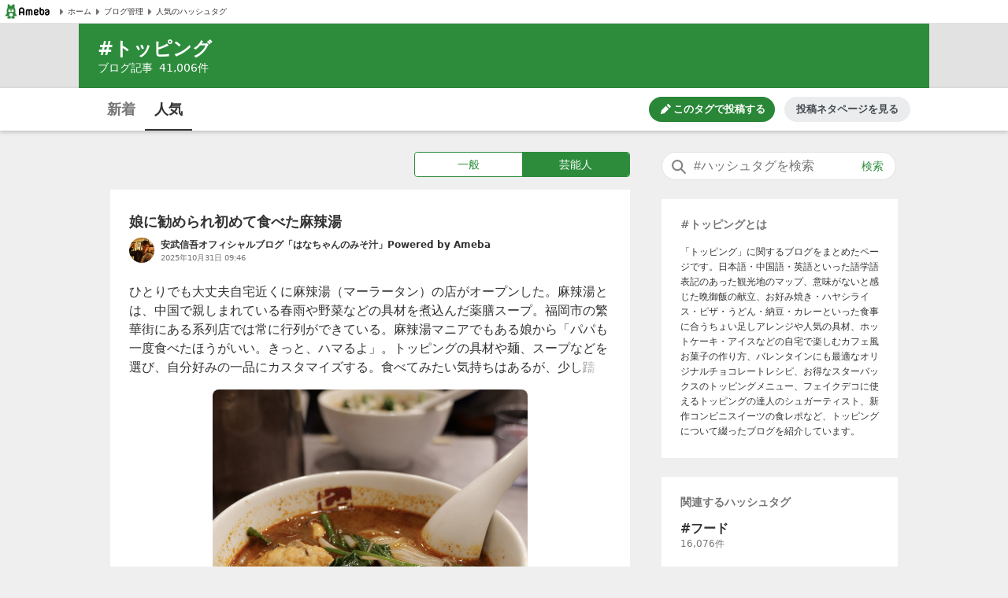

--- FILE ---
content_type: text/html; charset=utf-8
request_url: https://blogtag.ameba.jp/detail/%E3%83%88%E3%83%83%E3%83%94%E3%83%B3%E3%82%B0?blogType=official
body_size: 13333
content:
<!doctype html>
<html lang="ja">
<head>
<meta name="viewport" content="width=device-width,initial-scale=1">
<meta http-equiv="X-UA-Compatible" content="IE=edge">
<meta name="description" content="#トッピングに関する一般芸能人の人気記事です。'|'娘に勧められ初めて食べた麻辣湯'|'七味お酢らーめんをかためで啜る 〜ネギ丼セット・のり5枚・ラーショ〜'|'パリパリクレープが好きっ！">

<title>#トッピング 人気記事（芸能人）｜アメーバブログ（アメブロ）</title>
<link rel="canonical" href="https://blogtag.ameba.jp/detail/%E3%83%88%E3%83%83%E3%83%94%E3%83%B3%E3%82%B0">
<link rel="stylesheet" href="https://c.stat100.ameba.jp/ameblo/pc/css/amebabar/ameblo.common.hf.white-1.3.2.css">
<link rel="stylesheet" href="https://c.stat100.ameba.jp/ameblo/pc/css/amebabar/amebabar-1.4.0.css">
<!-- Google Tag Manager -->
<script>(function(w,d,s,l,i){w[l]=w[l]||[];w[l].push({'gtm.start':
new Date().getTime(),event:'gtm.js'});var f=d.getElementsByTagName(s)[0],
j=d.createElement(s),dl=l!='dataLayer'?'&l='+l:'';j.async=true;j.src=
'https://www.googletagmanager.com/gtm.js?id='+i+dl;f.parentNode.insertBefore(j,f);
})(window,document,'script','dataLayer','GTM-N49WWL');</script>
<!-- End Google Tag Manager -->
<style data-styled="true" data-styled-version="5.3.11">html,body,div,dl,dt,dd,ul,ol,li,h1,h2,h3,h4,h5,h6,pre,code,form,fieldset,legend,input,textarea,p,blockquote,table,th,td,figure,figcaption,article,aside,canvas,details,figcaption,figure,footer,header,menu,nav,section,summary,address,caption,em,strong{margin:0;padding:0;}/*!sc*/
html,body{height:100%;}/*!sc*/
li{list-style:none;}/*!sc*/
body{font-family:Meiryo,Yu Gothic Medium,system-ui,-apple-system,BlinkMacSystemFont,sans-serif;background-color:#efefef;}/*!sc*/
data-styled.g1[id="sc-global-ctpsog1"]{content:"sc-global-ctpsog1,"}/*!sc*/
.daYmda{margin:0 auto;overflow:hidden;padding:3px 0 50px 0;position:relative;width:1000px;display:table;}/*!sc*/
data-styled.g2[id="sc-18nq852-0"]{content:"daYmda,"}/*!sc*/
.ipmAAP{display:table-cell;vertical-align:top;width:300px;padding:0;margin:0;}/*!sc*/
data-styled.g3[id="sc-167sa6c-0"]{content:"ipmAAP,"}/*!sc*/
.bQiIoB{display:table-cell;vertical-align:top;width:660px;padding:0 40px 0 0;}/*!sc*/
data-styled.g5[id="hl8g4g-0"]{content:"bQiIoB,"}/*!sc*/
.jJnelF{position:relative;}/*!sc*/
data-styled.g7[id="sc-1dlwl5c-0"]{content:"jJnelF,"}/*!sc*/
.hUEyuv{margin-bottom:1.5rem;position:relative;width:300px;padding:0;}/*!sc*/
data-styled.g8[id="sc-9ap8z1-0"]{content:"hUEyuv,"}/*!sc*/
.fTfqIG{box-sizing:border-box;line-height:1rem;-webkit-text-decoration:none;text-decoration:none;width:100%;background:none;border:none;cursor:pointer;}/*!sc*/
.fTfqIG:focus{box-shadow: 0 0 0 2px #fff, 0 0 0 4px #49c755;outline:0;}/*!sc*/
data-styled.g9[id="sc-1msboi3-0"]{content:"fTfqIG,"}/*!sc*/
.jPABKI{width:100%;padding-top:0.5rem;padding-bottom:0.5rem;padding-left:40px;padding-right:48px;box-sizing:border-box;font-size:16px;border-radius:20px;border:1px solid #e2e2e2;}/*!sc*/
.jPABKI:focus{outline:0;box-shadow:0 0 0 2px #49c755;}/*!sc*/
.jPABKI::-webkit-input-placeholder{color:#757575;}/*!sc*/
.jPABKI::-moz-placeholder{color:#757575;}/*!sc*/
.jPABKI:-ms-input-placeholder{color:#757575;}/*!sc*/
.jPABKI::placeholder{color:#757575;}/*!sc*/
data-styled.g10[id="ulkx4g-0"]{content:"jPABKI,"}/*!sc*/
.gjshei{position:absolute;top:8px;right:8px;color:#2d8c3c;font-size:14px;width:48px;height:20px;border-radius:10px;box-sizing:border-box;}/*!sc*/
.gjshei:focus{box-shadow:0 0 0 2px #49c755;}/*!sc*/
.gjshei:hover{opacity:0.7;}/*!sc*/
data-styled.g11[id="ulkx4g-1"]{content:"gjshei,"}/*!sc*/
.fAAbLy{position:absolute;top:7px;left:10px;}/*!sc*/
data-styled.g12[id="ulkx4g-2"]{content:"fAAbLy,"}/*!sc*/
.dqtIoE{position:absolute;z-index:10;background-color:#fff;right:0;}/*!sc*/
.dqtIoE > ul{box-sizing:border-box;padding:1rem 24px;max-width:600px;min-width:300px;box-shadow:0 2px 8px 2px rgba(0,0,0,0.2);}/*!sc*/
data-styled.g16[id="ulkx4g-6"]{content:"dqtIoE,"}/*!sc*/
.GOeGk{position:relative;margin-bottom:1.5rem;padding:0 2px 0 0;width:300px;box-sizing:border-box;}/*!sc*/
data-styled.g17[id="ulkx4g-7"]{content:"GOeGk,"}/*!sc*/
.dCMvJR{display:block;}/*!sc*/
data-styled.g18[id="sc-1lj288c-0"]{content:"dCMvJR,"}/*!sc*/
.hnpGae{-webkit-text-decoration:none;text-decoration:none;}/*!sc*/
.hnpGae:focus{color:#49c755;outline:0;-webkit-text-decoration:underline;text-decoration:underline;}/*!sc*/
.fJLQxH{-webkit-text-decoration:none;text-decoration:none;}/*!sc*/
.fJLQxH:focus{color:#49c755;outline:0;-webkit-text-decoration:underline;text-decoration:underline;}/*!sc*/
.fJLQxH:hover{-webkit-text-decoration:underline;text-decoration:underline;}/*!sc*/
data-styled.g21[id="mja0lr-1"]{content:"hnpGae,fJLQxH,"}/*!sc*/
.dHtMa-D{background-color:#fff;padding-inline:8px;width:100%;height:30px;box-sizing:border-box;display:-webkit-box;display:-webkit-flex;display:-ms-flexbox;display:flex;-webkit-align-items:center;-webkit-box-align:center;-ms-flex-align:center;align-items:center;-webkit-column-gap:16px;column-gap:16px;border-bottom:1px solid #e2e2e2;}/*!sc*/
data-styled.g23[id="v91nnt-0"]{content:"dHtMa-D,"}/*!sc*/
.jjAEFg{text-align:left;}/*!sc*/
data-styled.g24[id="v91nnt-1"]{content:"jjAEFg,"}/*!sc*/
.fbNJkU{display:-webkit-box;display:-webkit-flex;display:-ms-flexbox;display:flex;-webkit-column-gap:16px;column-gap:16px;-webkit-align-items:center;-webkit-box-align:center;-ms-flex-align:center;align-items:center;width:100%;}/*!sc*/
data-styled.g25[id="v91nnt-2"]{content:"fbNJkU,"}/*!sc*/
.iFBTBN{display:block;}/*!sc*/
.iFBTBN:focus{box-shadow: 0 0 0 2px #fff, 0 0 0 4px #49c755;}/*!sc*/
data-styled.g26[id="v91nnt-3"]{content:"iFBTBN,"}/*!sc*/
.gaSsMj{font-size:10px;}/*!sc*/
data-styled.g29[id="v91nnt-6"]{content:"gaSsMj,"}/*!sc*/
.iGvyEN{display:-webkit-box;display:-webkit-flex;display:-ms-flexbox;display:flex;-webkit-align-items:center;-webkit-box-align:center;-ms-flex-align:center;align-items:center;color:#333;}/*!sc*/
data-styled.g30[id="v91nnt-7"]{content:"iGvyEN,"}/*!sc*/
.cDoftB{background-color:var(--color-surface-primary);padding:4rem 0;border-top:1px solid var(--color-border-low-emphasis);}/*!sc*/
data-styled.g56[id="sc-1aszgb2-0"]{content:"cDoftB,"}/*!sc*/
.bUTSNM{width:1000px;margin:auto;}/*!sc*/
data-styled.g57[id="sc-1aszgb2-1"]{content:"bUTSNM,"}/*!sc*/
.hwjFfV{font-weight:bold;color:var(--color-text-high-emphasis);font-size:16px;}/*!sc*/
data-styled.g58[id="sc-1aszgb2-2"]{content:"hwjFfV,"}/*!sc*/
.ccyZas{display:-webkit-box;display:-webkit-flex;display:-ms-flexbox;display:flex;-webkit-flex-wrap:wrap;-ms-flex-wrap:wrap;flex-wrap:wrap;margin-top:1.25rem;}/*!sc*/
data-styled.g59[id="sc-1aszgb2-3"]{content:"ccyZas,"}/*!sc*/
.kwfPdr{display:-webkit-box;display:-webkit-flex;display:-ms-flexbox;display:flex;-webkit-align-items:center;-webkit-box-align:center;-ms-flex-align:center;align-items:center;width:25%;min-height:44px;}/*!sc*/
data-styled.g60[id="sc-1aszgb2-4"]{content:"kwfPdr,"}/*!sc*/
.fRAmUx{margin-right:0.375rem;}/*!sc*/
data-styled.g61[id="sc-1aszgb2-5"]{content:"fRAmUx,"}/*!sc*/
.gvDazG{opacity:0;-webkit-transition:opacity cubic-bezier(0,0,0,1) 150ms,-webkit-transform cubic-bezier(0,0,0,1) 150ms;-webkit-transition:opacity cubic-bezier(0,0,0,1) 150ms,transform cubic-bezier(0,0,0,1) 150ms;transition:opacity cubic-bezier(0,0,0,1) 150ms,transform cubic-bezier(0,0,0,1) 150ms;}/*!sc*/
data-styled.g62[id="sc-1aszgb2-6"]{content:"gvDazG,"}/*!sc*/
.bxLgbt{display:-webkit-box;display:-webkit-flex;display:-ms-flexbox;display:flex;-webkit-align-items:center;-webkit-box-align:center;-ms-flex-align:center;align-items:center;width:100%;height:100%;color:var(--color-text-medium-emphasis);font-size:12px;font-weight:bold;-webkit-text-decoration:none;text-decoration:none;}/*!sc*/
.bxLgbt:hover,.bxLgbt:focus{color:var(--color-text-accent-primary);}/*!sc*/
.bxLgbt:hover .sc-1aszgb2-6{opacity:1;-webkit-transform:translateX(4px);-ms-transform:translateX(4px);transform:translateX(4px);}/*!sc*/
.bxLgbt:focus .sc-1aszgb2-6{opacity:1;-webkit-transform:translateX(4px);-ms-transform:translateX(4px);transform:translateX(4px);}/*!sc*/
.bxLgbt:focus{outline:0;box-shadow:0 0 0 2px var(--color-focus-clarity);border-radius:4px;}/*!sc*/
data-styled.g63[id="sc-1aszgb2-7"]{content:"bxLgbt,"}/*!sc*/
.gIVCpP{margin-bottom:1.5rem;position:-webkit-sticky;position:sticky;top:0;z-index:10;}/*!sc*/
data-styled.g66[id="sc-1wf6ff9-0"]{content:"gIVCpP,"}/*!sc*/
.iHwDlC{width:100%;height:54px;box-shadow:0 2px 5px 0 rgba(0,0,0,0.2);background-color:#fff;box-sizing:border-box;z-index:10;}/*!sc*/
data-styled.g67[id="sc-1wf6ff9-1"]{content:"iHwDlC,"}/*!sc*/
.iQayqH{max-width:1080px;width:100%;height:54px;margin:0 auto;overflow:hidden;padding:0 24px;box-sizing:border-box;}/*!sc*/
.iQayqH::after{clear:both;content:'';display:table;}/*!sc*/
data-styled.g68[id="sc-1wf6ff9-2"]{content:"iQayqH,"}/*!sc*/
.fCVJdU{float:left;display:table;box-sizing:border-box;height:54px;}/*!sc*/
data-styled.g69[id="sc-1wf6ff9-3"]{content:"fCVJdU,"}/*!sc*/
.cUFxmz{display:table-cell;padding-top:3px;}/*!sc*/
.sOGHT{display:table-cell;padding-top:3px;border-bottom:2px solid #333;}/*!sc*/
data-styled.g70[id="sc-1wf6ff9-4"]{content:"cUFxmz,sOGHT,"}/*!sc*/
.eyslRv{display:block;box-sizing:border-box;padding:10px 0;margin:0 4px;width:52px;border-radius:6px;text-align:center;font-size:18px;font-weight:bold;color:#757575;line-height:1.5;}/*!sc*/
.eyslRv:hover{cursor:pointer;opacity:0.5;-webkit-text-decoration:underline;text-decoration:underline;}/*!sc*/
.eyslRv:focus{box-shadow:0 0 0 2px #49c755;-webkit-text-decoration:none;text-decoration:none;}/*!sc*/
.dxOcqn{display:block;box-sizing:border-box;padding:10px 0;margin:0 4px;width:52px;border-radius:6px;text-align:center;font-size:18px;font-weight:bold;color:#757575;line-height:1.5;color:#333;}/*!sc*/
.dxOcqn:hover{cursor:pointer;opacity:0.5;-webkit-text-decoration:underline;text-decoration:underline;}/*!sc*/
.dxOcqn:focus{box-shadow:0 0 0 2px #49c755;-webkit-text-decoration:none;text-decoration:none;}/*!sc*/
data-styled.g71[id="sc-1wf6ff9-5"]{content:"eyslRv,dxOcqn,"}/*!sc*/
.lbfPwc{display:-webkit-box;display:-webkit-flex;display:-ms-flexbox;display:flex;-webkit-box-pack:end;-webkit-justify-content:flex-end;-ms-flex-pack:end;justify-content:flex-end;margin:11px 0;display:none;}/*!sc*/
data-styled.g72[id="sc-1wf6ff9-6"]{content:"lbfPwc,"}/*!sc*/
.heeCnw{display:-webkit-box;display:-webkit-flex;display:-ms-flexbox;display:flex;-webkit-align-items:center;-webkit-box-align:center;-ms-flex-align:center;align-items:center;-webkit-box-pack:center;-webkit-justify-content:center;-ms-flex-pack:center;justify-content:center;width:160px;height:32px;color:var(--color-text-high-emphasis-inverse);-webkit-text-decoration:none;text-decoration:none;border-radius:16px;background:var(--color-surface-accent-primary);}/*!sc*/
.heeCnw:hover{-webkit-text-decoration:none;text-decoration:none;background:var(--primary-green-100);}/*!sc*/
.heeCnw:focus{color:var(--color-text-high-emphasis-inverse);-webkit-text-decoration:none;text-decoration:none;outline:2px solid var(--color-focus-clarity);}/*!sc*/
data-styled.g73[id="sc-1wf6ff9-7"]{content:"heeCnw,"}/*!sc*/
.ehiLEC{margin-left:0.125rem;font-size:13px;font-weight:bold;line-height:1.3;}/*!sc*/
data-styled.g74[id="sc-1wf6ff9-8"]{content:"ehiLEC,"}/*!sc*/
.kraNpV{display:-webkit-box;display:-webkit-flex;display:-ms-flexbox;display:flex;-webkit-align-items:center;-webkit-box-align:center;-ms-flex-align:center;align-items:center;-webkit-box-pack:center;-webkit-justify-content:center;-ms-flex-pack:center;justify-content:center;width:160px;height:32px;margin-left:12px;color:var(--color-text-medium-emphasis);font-size:13px;font-weight:bold;line-height:1.3;border-radius:24px;background:var(--color-surface-tertiary);}/*!sc*/
.kraNpV:hover{background:var(--color-surface-quaternary);}/*!sc*/
.kraNpV:focus{color:var(--color-text-medium-emphasis);-webkit-text-decoration:none;text-decoration:none;outline:2px solid var(--color-focus-clarity);}/*!sc*/
data-styled.g75[id="sc-1wf6ff9-9"]{content:"kraNpV,"}/*!sc*/
.IBSyP{display:-webkit-box;display:-webkit-flex;display:-ms-flexbox;display:flex;width:100%;min-height:54px;box-sizing:border-box;border-top:1px solid #e2e2e2;}/*!sc*/
data-styled.g89[id="sc-10oh3db-0"]{content:"IBSyP,"}/*!sc*/
.hJsNCr{-webkit-flex:1;-ms-flex:1;flex:1;box-sizing:border-box;padding:0 0.5rem;text-align:center;display:-webkit-box;display:-webkit-flex;display:-ms-flexbox;display:flex;-webkit-box-pack:center;-webkit-justify-content:center;-ms-flex-pack:center;justify-content:center;-webkit-align-items:center;-webkit-box-align:center;-ms-flex-align:center;align-items:center;}/*!sc*/
.hJsNCr:only-child{-webkit-flex-basis:100%;-ms-flex-preferred-size:100%;flex-basis:100%;}/*!sc*/
data-styled.g90[id="sc-10oh3db-1"]{content:"hJsNCr,"}/*!sc*/
.gDpZUD{display:block;box-sizing:border-box;padding:7px 0;}/*!sc*/
.gDpZUD:hover{cursor:pointer;opacity:0.5;-webkit-text-decoration:none;text-decoration:none;}/*!sc*/
.gDpZUD:focus{box-shadow:0 0 0 2px #49c755;-webkit-text-decoration:none;text-decoration:none;}/*!sc*/
data-styled.g91[id="sc-10oh3db-2"]{content:"gDpZUD,"}/*!sc*/
.eHOKiT{vertical-align:middle;}/*!sc*/
data-styled.g92[id="sc-10oh3db-3"]{content:"eHOKiT,"}/*!sc*/
.ghYnmo{color:#757575;font-size:12px;font-weight:bold;height:54px;vertical-align:middle;padding-left:4px;}/*!sc*/
@media (max-width:20em){.ghYnmo{font-size:10px;}}/*!sc*/
data-styled.g93[id="sc-10oh3db-4"]{content:"ghYnmo,"}/*!sc*/
.bmJrrO{padding-top:1rem;}/*!sc*/
data-styled.g94[id="sc-1hd9e4g-0"]{content:"bmJrrO,"}/*!sc*/
.jZCGbj{display:inline-block;padding-right:8px;font-size:12px;color:#757575;}/*!sc*/
.jZCGbj:last-child{padding-right:0;}/*!sc*/
data-styled.g95[id="sc-1hd9e4g-1"]{content:"jZCGbj,"}/*!sc*/
.jRbmeb{margin-right:8px;}/*!sc*/
data-styled.g96[id="sc-1hd9e4g-2"]{content:"jRbmeb,"}/*!sc*/
.cmieZm{font-weight:bold;}/*!sc*/
data-styled.g97[id="sc-1hd9e4g-3"]{content:"cmieZm,"}/*!sc*/
.eeOjKr{display:table;font-size:12px;height:32px;width:100%;margin-bottom:1.5rem;}/*!sc*/
data-styled.g98[id="sc-19lvmbr-0"]{content:"eeOjKr,"}/*!sc*/
.WMXjt{display:table-cell;width:32px;height:32px;padding-right:8px;}/*!sc*/
data-styled.g99[id="sc-19lvmbr-1"]{content:"WMXjt,"}/*!sc*/
.bQlTSE{display:table-cell;vertical-align:middle;}/*!sc*/
data-styled.g100[id="sc-19lvmbr-2"]{content:"bQlTSE,"}/*!sc*/
.gPFobt{display:block;line-height:1.5;color:#333;font-size:12px;font-weight:bold;max-height:1.5em;display:block;overflow:hidden;position:relative;-webkit-text-size-adjust:100%;}/*!sc*/
.gPFobt::before{background:linear-gradient( to right,rgba(255,255,255,0) 0%,rgba(255,255,255,0.7) 50%,#fff 75%,#fff 100% );bottom:0;content:'';height:1.5em;position:absolute;right:0;width:3em;z-index:5;}/*!sc*/
data-styled.g101[id="sc-19lvmbr-3"]{content:"gPFobt,"}/*!sc*/
.WBfvc{display:block;width:32px;height:32px;border-radius:16px;}/*!sc*/
.WBfvc:focus{box-shadow: 0 0 0 2px #fff, 0 0 0 4px #49c755;}/*!sc*/
.WBfvc:hover{opacity:0.7;}/*!sc*/
data-styled.g102[id="sc-19lvmbr-4"]{content:"WBfvc,"}/*!sc*/
.eDyINx{color:#757575;display:inline-block;font-size:10px;padding-right:16px;}/*!sc*/
data-styled.g103[id="sc-19lvmbr-5"]{content:"eDyINx,"}/*!sc*/
.bSTPzw{height:32px;}/*!sc*/
data-styled.g104[id="sc-19lvmbr-6"]{content:"bSTPzw,"}/*!sc*/
.uOcbW{margin:0 0 0.5rem;vertical-align:top;}/*!sc*/
data-styled.g105[id="k9crkd-0"]{content:"uOcbW,"}/*!sc*/
.fFkGHk{font-size:18px;font-weight:bold;color:#333;}/*!sc*/
data-styled.g106[id="k9crkd-1"]{content:"fFkGHk,"}/*!sc*/
.bjhsVI{vertical-align:middle;}/*!sc*/
data-styled.g107[id="k9crkd-2"]{content:"bjhsVI,"}/*!sc*/
.ekKiej{display:block;color:#333;font-size:16px;line-height:1.6;margin-bottom:1rem;-webkit-text-decoration:none;text-decoration:none;vertical-align:top;line-height:1.5;-webkit-text-size-adjust:100%;max-height:7.5em;display:block;overflow:hidden;position:relative;}/*!sc*/
.ekKiej::before{background:linear-gradient( to right,rgba(255,255,255,0) 0%,rgba(255,255,255,0.7) 50%,#fff 75%,#fff 100% );bottom:0;content:'';height:1.5em;position:absolute;right:0;width:3em;z-index:5;}/*!sc*/
data-styled.g109[id="g3lzn8-0"]{content:"ekKiej,"}/*!sc*/
.kUOBkT{word-break:break-all;}/*!sc*/
data-styled.g110[id="g3lzn8-1"]{content:"kUOBkT,"}/*!sc*/
.cByaip{margin-bottom:0.5rem;background-color:#fff;}/*!sc*/
.cByaip:last-child{margin-bottom:0;}/*!sc*/
data-styled.g115[id="sc-1qjnvyk-0"]{content:"cByaip,"}/*!sc*/
.geIHCm{padding:1.5rem 24px;}/*!sc*/
data-styled.g116[id="sc-1qjnvyk-1"]{content:"geIHCm,"}/*!sc*/
.jsGCHW{height:400px;margin:1rem auto 0;}/*!sc*/
@media (max-width:23.4375em){.jsGCHW{width:290px;height:290px;}}/*!sc*/
@media (max-width:20em){.jsGCHW{width:245px;height:245px;}}/*!sc*/
data-styled.g117[id="sc-1qjnvyk-2"]{content:"jsGCHW,"}/*!sc*/
.nDpKu{width:660px;}/*!sc*/
data-styled.g118[id="sc-1m49sz0-0"]{content:"nDpKu,"}/*!sc*/
.iGxTki{max-width:1080px;min-height:74px;margin:0 auto;background-color:#2d8c3c;box-sizing:border-box;padding:1rem 24px;}/*!sc*/
data-styled.g119[id="sc-19skg99-0"]{content:"iGxTki,"}/*!sc*/
.cvTiOk{color:#fff;font-size:24px;}/*!sc*/
.cvTiOk::before{content:'#';}/*!sc*/
data-styled.g120[id="sc-19skg99-1"]{content:"cvTiOk,"}/*!sc*/
.dzNHpC{color:#fff;font-size:14px;}/*!sc*/
data-styled.g121[id="sc-19skg99-2"]{content:"dzNHpC,"}/*!sc*/
.nlpf{padding-left:8px;}/*!sc*/
data-styled.g122[id="sc-19skg99-3"]{content:"nlpf,"}/*!sc*/
.dbgaCq{width:100%;min-width:980px;background-color:#e2e2e2;}/*!sc*/
data-styled.g123[id="r4r37o-0"]{content:"dbgaCq,"}/*!sc*/
.fUdAHe{border:1px solid #2d8c3c;border-radius:4px;display:table;width:100%;}/*!sc*/
data-styled.g124[id="sc-17gk6ik-0"]{content:"fUdAHe,"}/*!sc*/
.bAIrCb{display:table-cell;text-align:center;vertical-align:middle;box-sizing:border-box;width:50%;}/*!sc*/
.bAIrCb:first-child > a{border-radius:4px 0 0 4px;}/*!sc*/
.bAIrCb:last-child > a{border-radius:0 4px 4px 0;}/*!sc*/
data-styled.g125[id="sc-17gk6ik-1"]{content:"bAIrCb,"}/*!sc*/
.QQiEt{display:block;background-color:#fff;color:#2d8c3c;font-size:14px;box-sizing:border-box;height:30px;width:100%;padding:5px 0;vertical-align:middle;line-height:1.5;}/*!sc*/
.QQiEt:focus{-webkit-text-decoration:none;text-decoration:none;color:#2d8c3c;box-shadow: 0 0 0 2px #fff, 0 0 0 4px #49c755;}/*!sc*/
.QQiEt:hover{-webkit-text-decoration:none;text-decoration:none;opacity:0.5;}/*!sc*/
.inXPbb{display:block;background-color:#fff;color:#2d8c3c;font-size:14px;box-sizing:border-box;height:30px;width:100%;padding:5px 0;vertical-align:middle;line-height:1.5;background-color:#2d8c3c;color:#fff;}/*!sc*/
.inXPbb:focus{-webkit-text-decoration:none;text-decoration:none;color:#2d8c3c;box-shadow: 0 0 0 2px #fff, 0 0 0 4px #49c755;}/*!sc*/
.inXPbb:hover{-webkit-text-decoration:none;text-decoration:none;opacity:0.5;}/*!sc*/
.inXPbb:focus{-webkit-text-decoration:none;text-decoration:none;color:#fff;box-shadow: 0 0 0 2px #fff, 0 0 0 4px #49c755;}/*!sc*/
data-styled.g126[id="sc-17gk6ik-2"]{content:"QQiEt,inXPbb,"}/*!sc*/
.iKPjjJ{width:272px;display:table;margin:0 0 1rem 386px;}/*!sc*/
data-styled.g127[id="sc-1sxl2qm-0"]{content:"iKPjjJ,"}/*!sc*/
.eyRPjA{margin-bottom:1.5rem;padding:1.5rem 24px;background-color:#fff;}/*!sc*/
data-styled.g128[id="sc-1s6ue44-0"]{content:"eyRPjA,"}/*!sc*/
.hbyKN{color:#757575;font-size:14px;}/*!sc*/
.hbyKN::before{content:'#';}/*!sc*/
data-styled.g135[id="sc-4khspx-0"]{content:"hbyKN,"}/*!sc*/
.BabdQ{color:#333;line-height:1.6;overflow-wrap:break-word;word-break:break-word;font-size:12px;margin-top:1rem;}/*!sc*/
data-styled.g136[id="sc-4khspx-1"]{content:"BabdQ,"}/*!sc*/
</style>
</head>
<body>
<!-- Google Tag Manager (noscript) -->
<noscript><iframe src="https://www.googletagmanager.com/ns.html?id=GTM-N49WWL"
height="0" width="0" style="display:none;visibility:hidden"></iframe></noscript>
<!-- End Google Tag Manager (noscript) -->
<div id="root">
<div id="app"><ul class="v91nnt-0 dHtMa-D"><li class="v91nnt-1 jjAEFg"><a aria-label="Amebaトップページ" class="mja0lr-1 hnpGae v91nnt-3 iFBTBN" href="https://www.ameba.jp/" rel="noopener" target="_blank"><img alt="Ameba（アメーバ）" height="19" src="https://stat100.ameba.jp/ameblo/blogtag-web/ameba-logo.svg" width="70" class="sc-1lj288c-0 dCMvJR"/></a></li><li class="v91nnt-1 jjAEFg"><ul role="navigation" class="v91nnt-2 fbNJkU"><li class="v91nnt-4 ljklya"><a class="mja0lr-1 hnpGae v91nnt-7 iGvyEN" href="https://www.ameba.jp" rel="noopener" target="_blank"><img alt="" aria-hidden="true" height="16" src="data:image/svg+xml,%3Csvg xmlns=&#x27;http://www.w3.org/2000/svg&#x27; xmlns:xlink=&#x27;http://www.w3.org/1999/xlink&#x27;%3E%3Csymbol id=&#x27;svg-body&#x27; viewBox=&#x27;0 0 512 512&#x27;%3E%3Ctitle%3EArrow paging right%3C/title%3E%3Cg fill=&#x27;none&#x27; fill-rule=&#x27;evenodd&#x27;%3E%3Cpath d=&#x27;M324.438 266.231l-96.87 105.882a12.791 12.791 0 0 1-10.369 4.134l-9.241-.653c-6.938-.499-12.314-6.272-12.314-13.235V149.636c0-6.95 5.376-12.736 12.314-13.223l9.241-.665a12.791 12.791 0 0 1 10.368 4.134l96.87 105.882c5.3 5.798 5.3 14.681 0 20.467&#x27; fill=&#x27;%23757575&#x27;/%3E%3C/g%3E%3C/symbol%3E%3Cuse xlink:href=&#x27;%23svg-body&#x27;/%3E%3C/svg%3E" width="16" class="v91nnt-5 gSmDXT"/><span class="v91nnt-6 gaSsMj">ホーム</span></a></li><li class="v91nnt-4 ljklya"><a class="mja0lr-1 hnpGae v91nnt-7 iGvyEN" href="https://blog.ameba.jp/ucs/top.do" rel="noopener" target="_blank"><img alt="" aria-hidden="true" height="16" src="data:image/svg+xml,%3Csvg xmlns=&#x27;http://www.w3.org/2000/svg&#x27; xmlns:xlink=&#x27;http://www.w3.org/1999/xlink&#x27;%3E%3Csymbol id=&#x27;svg-body&#x27; viewBox=&#x27;0 0 512 512&#x27;%3E%3Ctitle%3EArrow paging right%3C/title%3E%3Cg fill=&#x27;none&#x27; fill-rule=&#x27;evenodd&#x27;%3E%3Cpath d=&#x27;M324.438 266.231l-96.87 105.882a12.791 12.791 0 0 1-10.369 4.134l-9.241-.653c-6.938-.499-12.314-6.272-12.314-13.235V149.636c0-6.95 5.376-12.736 12.314-13.223l9.241-.665a12.791 12.791 0 0 1 10.368 4.134l96.87 105.882c5.3 5.798 5.3 14.681 0 20.467&#x27; fill=&#x27;%23757575&#x27;/%3E%3C/g%3E%3C/symbol%3E%3Cuse xlink:href=&#x27;%23svg-body&#x27;/%3E%3C/svg%3E" width="16" class="v91nnt-5 gSmDXT"/><span class="v91nnt-6 gaSsMj">ブログ管理</span></a></li><li class="v91nnt-4 ljklya"><a class="mja0lr-1 hnpGae v91nnt-7 iGvyEN" href="/" rel=""><img alt="" aria-hidden="true" height="16" src="data:image/svg+xml,%3Csvg xmlns=&#x27;http://www.w3.org/2000/svg&#x27; xmlns:xlink=&#x27;http://www.w3.org/1999/xlink&#x27;%3E%3Csymbol id=&#x27;svg-body&#x27; viewBox=&#x27;0 0 512 512&#x27;%3E%3Ctitle%3EArrow paging right%3C/title%3E%3Cg fill=&#x27;none&#x27; fill-rule=&#x27;evenodd&#x27;%3E%3Cpath d=&#x27;M324.438 266.231l-96.87 105.882a12.791 12.791 0 0 1-10.369 4.134l-9.241-.653c-6.938-.499-12.314-6.272-12.314-13.235V149.636c0-6.95 5.376-12.736 12.314-13.223l9.241-.665a12.791 12.791 0 0 1 10.368 4.134l96.87 105.882c5.3 5.798 5.3 14.681 0 20.467&#x27; fill=&#x27;%23757575&#x27;/%3E%3C/g%3E%3C/symbol%3E%3Cuse xlink:href=&#x27;%23svg-body&#x27;/%3E%3C/svg%3E" width="16" class="v91nnt-5 gSmDXT"/><span class="v91nnt-6 gaSsMj">人気のハッシュタグ</span></a></li></ul></li></ul><header class="r4r37o-0 dbgaCq"><div class="sc-19skg99-0 iGxTki"><h1 class="sc-19skg99-1 cvTiOk">トッピング</h1><p class="sc-19skg99-2 dzNHpC">ブログ記事<span class="sc-19skg99-3 nlpf">41,006</span>件</p></div></header><div class="sc-1wf6ff9-0 gIVCpP"><div class="sc-1wf6ff9-1 iHwDlC"><div class="sc-1wf6ff9-2 iQayqH"><ul class="sc-1wf6ff9-3 fCVJdU"><li class="sc-1wf6ff9-4 cUFxmz"><a class="mja0lr-1 hnpGae sc-1wf6ff9-5 eyslRv" href="/news/%E3%83%88%E3%83%83%E3%83%94%E3%83%B3%E3%82%B0" rel="">新着</a></li><li class="sc-1wf6ff9-4 sOGHT"><a class="mja0lr-1 hnpGae sc-1wf6ff9-5 dxOcqn" href="/detail/%E3%83%88%E3%83%83%E3%83%94%E3%83%B3%E3%82%B0" rel="">人気</a></li></ul><div class="sc-1wf6ff9-6 lbfPwc"><a class="mja0lr-1 fJLQxH sc-1wf6ff9-7 heeCnw" href="https://blog.ameba.jp/ucs/entry/srventryinsertinput.do?editor_flg=5&amp;hashtag=%E3%83%88%E3%83%83%E3%83%94%E3%83%B3%E3%82%B0" rel="noopener" target="_blank"><svg width="16" height="16" viewBox="0 0 24 24" fill="currentColor" role="img" aria-hidden="true"><path d="M19.6 9.2l-4.9-4.9c-.2-.2-.2-.5 0-.7l1.8-1.8c.4-.4 1-.4 1.4 0L22.1 6c.4.4.4 1 0 1.4l-1.8 1.8c-.2.2-.5.2-.7 0zm-7-3.5l-8.1 8.1L3 19.7c-.2.7.5 1.4 1.2 1.2l5.8-1.4 8.1-8.1c.2-.2.2-.5 0-.7l-4.9-4.9c-.1-.3-.5-.3-.6-.1z"></path></svg><span class="sc-1wf6ff9-8 ehiLEC">このタグで投稿する</span></a><a class="mja0lr-1 hnpGae sc-1wf6ff9-9 kraNpV" href="https://content.ameba.jp/trend_post" rel="noopener" target="_blank">投稿ネタページを見る</a></div></div></div></div><div class="sc-18nq852-0 daYmda"><main class="hl8g4g-0 bQiIoB"><div class="sc-1sxl2qm-0 iKPjjJ"><ul class="sc-17gk6ik-0 fUdAHe"><li class="sc-17gk6ik-1 bAIrCb"><a class="mja0lr-1 hnpGae sc-17gk6ik-2 QQiEt" href="/detail/%E3%83%88%E3%83%83%E3%83%94%E3%83%B3%E3%82%B0?blogType=general" rel="">一般</a></li><li class="sc-17gk6ik-1 bAIrCb"><a class="mja0lr-1 hnpGae sc-17gk6ik-2 inXPbb" href="/detail/%E3%83%88%E3%83%83%E3%83%94%E3%83%B3%E3%82%B0?blogType=official" rel="">芸能人</a></li></ul></div><ul class="sc-1m49sz0-0 nDpKu"><li class="sc-1qjnvyk-0 cByaip"><div class="sc-1qjnvyk-1 geIHCm"><h2 class="k9crkd-0 uOcbW"><a class="mja0lr-1 fJLQxH k9crkd-1 fFkGHk" href="https://ameblo.jp/hanamisosoup/entry-12942206170.html" rel="noopener" target="_blank"><span class="k9crkd-2 bjhsVI">娘に勧められ初めて食べた麻辣湯</span></a></h2><div class="sc-19lvmbr-0 eeOjKr"><div class="sc-19lvmbr-1 WMXjt"><a aria-label="安武信吾オフィシャルブログ「はなちゃんのみそ汁」Powered by Ameba のブログへのリンク" class="mja0lr-1 fJLQxH sc-19lvmbr-4 WBfvc" href="https://ameblo.jp/hanamisosoup/" rel="noopener" target="_blank"><img alt="画像 安武信吾オフィシャルブログ「はなちゃんのみそ汁」Powered by Amebaのユーザープロフィール画像" height="32" src="https://stat.profile.ameba.jp/profile_images/20230725/19/76/jm/j/o01500150p_1690280135412_q75ws.jpg?cat=64" style="border-radius:32px" width="32"/></a></div><div class="sc-19lvmbr-2 bQlTSE"><a aria-label="安武信吾オフィシャルブログ「はなちゃんのみそ汁」Powered by Ameba のブログへのリンク" class="mja0lr-1 fJLQxH sc-19lvmbr-3 gPFobt" href="https://ameblo.jp/hanamisosoup/" rel="noopener" target="_blank">安武信吾オフィシャルブログ「はなちゃんのみそ汁」Powered by Ameba</a><time dateTime="2025-10-31 09:46:21" class="sc-19lvmbr-5 eDyINx">2025年10月31日 09:46</time></div></div><a class="mja0lr-1 fJLQxH g3lzn8-0 ekKiej" href="https://ameblo.jp/hanamisosoup/entry-12942206170.html" rel="noopener" target="_blank"><p class="g3lzn8-1 kUOBkT">ひとりでも大丈夫自宅近くに麻辣湯（マーラータン）の店がオープンした。麻辣湯とは、中国で親しまれている春雨や野菜などの具材を煮込んだ薬膳スープ。福岡市の繁華街にある系列店では常に行列ができている。麻辣湯マニアでもある娘から「パパも一度食べたほうがいい。きっと、ハマるよ」。トッピングの具材や麺、スープなどを選び、自分好みの一品にカスタマイズする。食べてみたい気持ちはあるが、少し躊躇。その注文方法が苦手なのである。パパはサブウェイでサンドイッチを注文するときも緊張してしまうのだ。二</p></a><div class="fzue2x-0 gZjLGi sc-1qjnvyk-2 jsGCHW"></div><ul class="sc-1hd9e4g-0 bmJrrO"><li class="sc-1hd9e4g-1 jZCGbj"><span class="sc-1hd9e4g-2 jRbmeb">コメント</span><span class="sc-1hd9e4g-3 cmieZm">4</span></li></ul></div><ul class="sc-10oh3db-0 IBSyP"><li class="sc-10oh3db-1 hJsNCr"><a class="mja0lr-1 hnpGae sc-10oh3db-2 gDpZUD" href="https://comment.ameba.jp/public/comment/displaycommentform.do?eid=12942206170&amp;bnm=hanamisosoup" rel="noopener" target="_blank"><img alt="" aria-hidden="true" height="30" src="data:image/svg+xml,%3Csvg xmlns=&#x27;http://www.w3.org/2000/svg&#x27; xmlns:xlink=&#x27;http://www.w3.org/1999/xlink&#x27;%3E%3Csymbol id=&#x27;svg-body&#x27; viewBox=&#x27;0 0 512 512&#x27;%3E%3Ctitle%3EComment%3C/title%3E%3Cg fill=&#x27;none&#x27; fill-rule=&#x27;evenodd&#x27;%3E%3Cg fill=&#x27;%23757575&#x27;%3E%3Cpath d=&#x27;M448.034 232.503c0-60.481-46.724-103.742-114.123-103.742h-22.984c-21.451 0-39.434 4.627-55.917 11.094-28.325 11.137-57.055 33.315-58.97 77.342-1.15 6.127-6.183 8.658-10.727 10.328-2.734 1.01-5.746 1.532-9.193 1.15H151.23c-53.236 0-84.19 22.21-86.18 80.393-1.84 53.994 24.9 58.578 39.073 65.854l-4.596 15.7c-2.458 8.371-6.896 11.094 0 17.221 2.681 1.915 5.778 1.968 8.81-.383l25.655-19.902c4.214 0 19.143.766 22.6.766h28.72c45.958 0 82.722-17.614 85.786-65.087 10.726 2.68 27.187 1.149 39.445 1.149h22.59c4.98 0 22.719 1.425 28.73 7.658l20.293 21.05c2.298 1.532 4.596 2.298 7.278 2.298 2.681 0 4.937-.819 6.895-2.297 4.171-3.117 6.193-8.435 4.597-13.01l-6.13-17.614c35.232-18.38 53.237-51.675 53.237-89.968zM186.079 364.966h-28.73c-24.122 0-70.463-10.34-70.463-56.28 0-38.272 26.038-58.95 65.867-58.95h43.67c4.98 30.623 23.739 52.833 51.309 66.225-3.065 34.07-24.889 49.005-61.653 49.005zm77.742-114.082c-12.258 0-18.77-9.19-18.77-17.232 0-8.797 5.362-18.37 17.238-18.37 11.875 0 17.62 6.127 17.62 18.37 0 11.105-8.044 17.232-16.088 17.232zm58.598.383c-10.342 0-17.62-9.573-17.62-16.849 0-7.659 4.98-19.519 16.854-19.519 11.865 0 17.994 5.744 17.994 17.221 0 11.871-8.034 19.147-17.228 19.147zm59.738-.383c-8.034 0-17.61-8.424-17.61-16.466 0-11.86 6.511-19.136 18.376-19.136 7.661 0 16.855 6.51 16.855 17.221 0 10.722-5.746 18.381-17.621 18.381z&#x27;/%3E%3Cpath d=&#x27;M202.924 297.591c-5.736 0-9.95 4.978-9.95 10.711 0 5.744 4.214 10.34 9.95 10.34 5.746 0 9.96-4.596 9.96-10.34 0-5.733-4.214-10.711-9.96-10.711M165.777 298.74c-5.746 0-9.96 4.584-9.96 10.328s4.214 10.34 9.96 10.34 9.96-4.596 9.96-10.34-4.214-10.328-9.96-10.328M130.545 299.123c-5.746 0-9.96 4.595-9.96 10.328 0 5.744 4.214 10.34 9.96 10.34s9.96-4.596 9.96-10.34c0-5.733-4.214-10.328-9.96-10.328&#x27;/%3E%3C/g%3E%3C/g%3E%3C/symbol%3E%3Cuse xlink:href=&#x27;%23svg-body&#x27;/%3E%3C/svg%3E" width="30" class="sc-10oh3db-3 eHOKiT"/><span class="sc-10oh3db-4 ghYnmo">コメント</span></a></li><li class="sc-10oh3db-1 hJsNCr"><a class="mja0lr-1 hnpGae sc-10oh3db-2 gDpZUD" href="https://blog.ameba.jp/ucs/entry/srventryinsertinput.do?reblog_ameba_id=hanamisosoup&amp;reblog_entry_id=12942206170&amp;entry_title=%E5%A8%98%E3%81%AB%E5%8B%A7%E3%82%81%E3%82%89%E3%82%8C%E5%88%9D%E3%82%81%E3%81%A6%E9%A3%9F%E3%81%B9%E3%81%9F%E9%BA%BB%E8%BE%A3%E6%B9%AF" rel="noopener" target="_blank"><img alt="" aria-hidden="true" height="30" src="data:image/svg+xml,%3Csvg xmlns=&#x27;http://www.w3.org/2000/svg&#x27; xmlns:xlink=&#x27;http://www.w3.org/1999/xlink&#x27;%3E%3Csymbol id=&#x27;svg-body&#x27; viewBox=&#x27;0 0 512 512&#x27;%3E%3Ctitle%3EReblog%3C/title%3E%3Cg fill=&#x27;none&#x27; fill-rule=&#x27;evenodd&#x27;%3E%3Cpath d=&#x27;M395.013 324.994h-20.467a6.97 6.97 0 0 0-6.964 6.963v10.227c0 9.498-7.692 17.19-17.203 17.19H161.208c-9.498 0-17.19-7.692-17.19-17.19v-68.787H161.4c6.912 0 10.867-7.898 6.72-13.427l-34.803-46.4c-3.354-4.48-10.074-4.48-13.427 0l-34.816 46.4c-4.135 5.53-.192 13.427 6.732 13.427h17.818v68.787c0 28.493 23.091 51.597 51.584 51.597h189.171c28.506 0 51.597-23.104 51.597-51.597v-10.227a6.97 6.97 0 0 0-6.963-6.963zm24.782-85.988h-17.818v-68.787c0-28.493-23.09-51.597-51.597-51.597H161.21c-28.494 0-51.585 23.104-51.585 51.597v10.227a6.97 6.97 0 0 0 6.963 6.963h20.468a6.97 6.97 0 0 0 6.963-6.963v-10.227c0-9.51 7.693-17.204 17.19-17.204H350.38c9.51 0 17.204 7.693 17.204 17.204v68.787H350.2c-6.912 0-10.867 7.897-6.72 13.427l34.803 46.4c3.354 4.48 10.074 4.48 13.428 0l34.803-46.4c4.147-5.53.205-13.427-6.72-13.427z&#x27; fill=&#x27;%23757575&#x27;/%3E%3C/g%3E%3C/symbol%3E%3Cuse xlink:href=&#x27;%23svg-body&#x27;/%3E%3C/svg%3E" width="30" class="sc-10oh3db-3 eHOKiT"/><span class="sc-10oh3db-4 ghYnmo">リブログ</span></a></li></ul></li><li class="sc-1qjnvyk-0 cByaip"><div class="sc-1qjnvyk-1 geIHCm"><h2 class="k9crkd-0 uOcbW"><a class="mja0lr-1 fJLQxH k9crkd-1 fFkGHk" href="https://ameblo.jp/sakanaya-sandaime/entry-12889931670.html" rel="noopener" target="_blank"><span class="k9crkd-2 bjhsVI">七味お酢らーめんをかためで啜る 〜ネギ丼セット・のり5枚・ラーショ〜</span></a></h2><div class="sc-19lvmbr-0 eeOjKr"><div class="sc-19lvmbr-1 WMXjt"><a aria-label="魚屋三代目オフィシャルブログ「魚屋三代目日記」Powered by Ameba のブログへのリンク" class="mja0lr-1 fJLQxH sc-19lvmbr-4 WBfvc" href="https://ameblo.jp/sakanaya-sandaime/" rel="noopener" target="_blank"><div class="fzue2x-0 gZjLGi sc-19lvmbr-6 bSTPzw"></div></a></div><div class="sc-19lvmbr-2 bQlTSE"><a aria-label="魚屋三代目オフィシャルブログ「魚屋三代目日記」Powered by Ameba のブログへのリンク" class="mja0lr-1 fJLQxH sc-19lvmbr-3 gPFobt" href="https://ameblo.jp/sakanaya-sandaime/" rel="noopener" target="_blank">魚屋三代目オフィシャルブログ「魚屋三代目日記」Powered by Ameba</a><time dateTime="2025-03-14 19:31:54" class="sc-19lvmbr-5 eDyINx">2025年03月14日 19:31</time></div></div><a class="mja0lr-1 fJLQxH g3lzn8-0 ekKiej" href="https://ameblo.jp/sakanaya-sandaime/entry-12889931670.html" rel="noopener" target="_blank"><p class="g3lzn8-1 kUOBkT">近所といえば近所のラーショ系のお店ではなく。こちらの店舗はバラエティ豊かなラーメンラインナップ。この日の朝も陽気にラーメンショップでブレックファーストをキメる！店外、入り口にある予習用メニュー写真。メニューやトッピングが豊富なのでありがたや、ありがたや。からの、前々から気になっていた七味お酢らーめんをポチる。腹ペコりんだったのでネギ丼セットを付加。さらにのり5枚をトッピング。コールは「かため」でファイナルアンサー。まずはネギ丼が提供。</p></a><div class="fzue2x-0 gZjLGi sc-1qjnvyk-2 jsGCHW"></div></div><ul class="sc-10oh3db-0 IBSyP"><li class="sc-10oh3db-1 hJsNCr"><a class="mja0lr-1 hnpGae sc-10oh3db-2 gDpZUD" href="https://comment.ameba.jp/public/comment/displaycommentform.do?eid=12889931670&amp;bnm=sakanaya-sandaime" rel="noopener" target="_blank"><img alt="" aria-hidden="true" height="30" src="data:image/svg+xml,%3Csvg xmlns=&#x27;http://www.w3.org/2000/svg&#x27; xmlns:xlink=&#x27;http://www.w3.org/1999/xlink&#x27;%3E%3Csymbol id=&#x27;svg-body&#x27; viewBox=&#x27;0 0 512 512&#x27;%3E%3Ctitle%3EComment%3C/title%3E%3Cg fill=&#x27;none&#x27; fill-rule=&#x27;evenodd&#x27;%3E%3Cg fill=&#x27;%23757575&#x27;%3E%3Cpath d=&#x27;M448.034 232.503c0-60.481-46.724-103.742-114.123-103.742h-22.984c-21.451 0-39.434 4.627-55.917 11.094-28.325 11.137-57.055 33.315-58.97 77.342-1.15 6.127-6.183 8.658-10.727 10.328-2.734 1.01-5.746 1.532-9.193 1.15H151.23c-53.236 0-84.19 22.21-86.18 80.393-1.84 53.994 24.9 58.578 39.073 65.854l-4.596 15.7c-2.458 8.371-6.896 11.094 0 17.221 2.681 1.915 5.778 1.968 8.81-.383l25.655-19.902c4.214 0 19.143.766 22.6.766h28.72c45.958 0 82.722-17.614 85.786-65.087 10.726 2.68 27.187 1.149 39.445 1.149h22.59c4.98 0 22.719 1.425 28.73 7.658l20.293 21.05c2.298 1.532 4.596 2.298 7.278 2.298 2.681 0 4.937-.819 6.895-2.297 4.171-3.117 6.193-8.435 4.597-13.01l-6.13-17.614c35.232-18.38 53.237-51.675 53.237-89.968zM186.079 364.966h-28.73c-24.122 0-70.463-10.34-70.463-56.28 0-38.272 26.038-58.95 65.867-58.95h43.67c4.98 30.623 23.739 52.833 51.309 66.225-3.065 34.07-24.889 49.005-61.653 49.005zm77.742-114.082c-12.258 0-18.77-9.19-18.77-17.232 0-8.797 5.362-18.37 17.238-18.37 11.875 0 17.62 6.127 17.62 18.37 0 11.105-8.044 17.232-16.088 17.232zm58.598.383c-10.342 0-17.62-9.573-17.62-16.849 0-7.659 4.98-19.519 16.854-19.519 11.865 0 17.994 5.744 17.994 17.221 0 11.871-8.034 19.147-17.228 19.147zm59.738-.383c-8.034 0-17.61-8.424-17.61-16.466 0-11.86 6.511-19.136 18.376-19.136 7.661 0 16.855 6.51 16.855 17.221 0 10.722-5.746 18.381-17.621 18.381z&#x27;/%3E%3Cpath d=&#x27;M202.924 297.591c-5.736 0-9.95 4.978-9.95 10.711 0 5.744 4.214 10.34 9.95 10.34 5.746 0 9.96-4.596 9.96-10.34 0-5.733-4.214-10.711-9.96-10.711M165.777 298.74c-5.746 0-9.96 4.584-9.96 10.328s4.214 10.34 9.96 10.34 9.96-4.596 9.96-10.34-4.214-10.328-9.96-10.328M130.545 299.123c-5.746 0-9.96 4.595-9.96 10.328 0 5.744 4.214 10.34 9.96 10.34s9.96-4.596 9.96-10.34c0-5.733-4.214-10.328-9.96-10.328&#x27;/%3E%3C/g%3E%3C/g%3E%3C/symbol%3E%3Cuse xlink:href=&#x27;%23svg-body&#x27;/%3E%3C/svg%3E" width="30" class="sc-10oh3db-3 eHOKiT"/><span class="sc-10oh3db-4 ghYnmo">コメント</span></a></li><li class="sc-10oh3db-1 hJsNCr"><a class="mja0lr-1 hnpGae sc-10oh3db-2 gDpZUD" href="https://blog.ameba.jp/ucs/entry/srventryinsertinput.do?reblog_ameba_id=sakanaya-sandaime&amp;reblog_entry_id=12889931670&amp;entry_title=%E4%B8%83%E5%91%B3%E3%81%8A%E9%85%A2%E3%82%89%E3%83%BC%E3%82%81%E3%82%93%E3%82%92%E3%81%8B%E3%81%9F%E3%82%81%E3%81%A7%E5%95%9C%E3%82%8B%20%E3%80%9C%E3%83%8D%E3%82%AE%E4%B8%BC%E3%82%BB%E3%83%83%E3%83%88%E3%83%BB%E3%81%AE%E3%82%8A5%E6%9E%9A%E3%83%BB%E3%83%A9%E3%83%BC%E3%82%B7%E3%83%A7%E3%80%9C" rel="noopener" target="_blank"><img alt="" aria-hidden="true" height="30" src="data:image/svg+xml,%3Csvg xmlns=&#x27;http://www.w3.org/2000/svg&#x27; xmlns:xlink=&#x27;http://www.w3.org/1999/xlink&#x27;%3E%3Csymbol id=&#x27;svg-body&#x27; viewBox=&#x27;0 0 512 512&#x27;%3E%3Ctitle%3EReblog%3C/title%3E%3Cg fill=&#x27;none&#x27; fill-rule=&#x27;evenodd&#x27;%3E%3Cpath d=&#x27;M395.013 324.994h-20.467a6.97 6.97 0 0 0-6.964 6.963v10.227c0 9.498-7.692 17.19-17.203 17.19H161.208c-9.498 0-17.19-7.692-17.19-17.19v-68.787H161.4c6.912 0 10.867-7.898 6.72-13.427l-34.803-46.4c-3.354-4.48-10.074-4.48-13.427 0l-34.816 46.4c-4.135 5.53-.192 13.427 6.732 13.427h17.818v68.787c0 28.493 23.091 51.597 51.584 51.597h189.171c28.506 0 51.597-23.104 51.597-51.597v-10.227a6.97 6.97 0 0 0-6.963-6.963zm24.782-85.988h-17.818v-68.787c0-28.493-23.09-51.597-51.597-51.597H161.21c-28.494 0-51.585 23.104-51.585 51.597v10.227a6.97 6.97 0 0 0 6.963 6.963h20.468a6.97 6.97 0 0 0 6.963-6.963v-10.227c0-9.51 7.693-17.204 17.19-17.204H350.38c9.51 0 17.204 7.693 17.204 17.204v68.787H350.2c-6.912 0-10.867 7.897-6.72 13.427l34.803 46.4c3.354 4.48 10.074 4.48 13.428 0l34.803-46.4c4.147-5.53.205-13.427-6.72-13.427z&#x27; fill=&#x27;%23757575&#x27;/%3E%3C/g%3E%3C/symbol%3E%3Cuse xlink:href=&#x27;%23svg-body&#x27;/%3E%3C/svg%3E" width="30" class="sc-10oh3db-3 eHOKiT"/><span class="sc-10oh3db-4 ghYnmo">リブログ</span></a></li></ul></li><li class="sc-1qjnvyk-0 cByaip"><div class="sc-1qjnvyk-1 geIHCm"><h2 class="k9crkd-0 uOcbW"><a class="mja0lr-1 fJLQxH k9crkd-1 fFkGHk" href="https://ameblo.jp/19790731-lover/entry-12886691621.html" rel="noopener" target="_blank"><span class="k9crkd-2 bjhsVI">パリパリクレープが好きっ！</span></a></h2><div class="sc-19lvmbr-0 eeOjKr"><div class="sc-19lvmbr-1 WMXjt"><a aria-label="柏崎桃子オフィシャルブログ 「100回ダイエットして100回リバウンドしたけど懲りずに美魔女を目指すブログ」Powered by Ameba のブログへのリンク" class="mja0lr-1 fJLQxH sc-19lvmbr-4 WBfvc" href="https://ameblo.jp/19790731-lover/" rel="noopener" target="_blank"><div class="fzue2x-0 gZjLGi sc-19lvmbr-6 bSTPzw"></div></a></div><div class="sc-19lvmbr-2 bQlTSE"><a aria-label="柏崎桃子オフィシャルブログ 「100回ダイエットして100回リバウンドしたけど懲りずに美魔女を目指すブログ」Powered by Ameba のブログへのリンク" class="mja0lr-1 fJLQxH sc-19lvmbr-3 gPFobt" href="https://ameblo.jp/19790731-lover/" rel="noopener" target="_blank">柏崎桃子オフィシャルブログ 「100回ダイエットして100回リバウンドしたけど懲りずに美魔女を目指すブログ」Powered by Ameba</a><time dateTime="2025-02-16 20:23:55" class="sc-19lvmbr-5 eDyINx">2025年02月16日 20:23</time></div></div><a class="mja0lr-1 fJLQxH g3lzn8-0 ekKiej" href="https://ameblo.jp/19790731-lover/entry-12886691621.html" rel="noopener" target="_blank"><p class="g3lzn8-1 kUOBkT">今週、来週美味しいお店のご紹介をさせて頂きます💕まずは1軒目✨【ナカミチクレープ】さんナカミチクレープ文京白山店03-6240-0404東京都文京区本駒込1-3-18⬇️食べログナカミチクレープ文京白山店(本駒込/クレープ・ガレット)★★★☆☆3.31■予算(夜):￥2,000～￥2,999tabelog.comナカミチクレープさんを検索して行くとちょっと迷います。笑窓から見える小さい看板を一生懸命探してみて！これも楽しい💕『ここだ！』って見付けてワクワクで入店</p></a><div class="fzue2x-0 gZjLGi sc-1qjnvyk-2 jsGCHW"></div></div><ul class="sc-10oh3db-0 IBSyP"><li class="sc-10oh3db-1 hJsNCr"><a class="mja0lr-1 hnpGae sc-10oh3db-2 gDpZUD" href="https://comment.ameba.jp/public/comment/displaycommentform.do?eid=12886691621&amp;bnm=19790731-lover" rel="noopener" target="_blank"><img alt="" aria-hidden="true" height="30" src="data:image/svg+xml,%3Csvg xmlns=&#x27;http://www.w3.org/2000/svg&#x27; xmlns:xlink=&#x27;http://www.w3.org/1999/xlink&#x27;%3E%3Csymbol id=&#x27;svg-body&#x27; viewBox=&#x27;0 0 512 512&#x27;%3E%3Ctitle%3EComment%3C/title%3E%3Cg fill=&#x27;none&#x27; fill-rule=&#x27;evenodd&#x27;%3E%3Cg fill=&#x27;%23757575&#x27;%3E%3Cpath d=&#x27;M448.034 232.503c0-60.481-46.724-103.742-114.123-103.742h-22.984c-21.451 0-39.434 4.627-55.917 11.094-28.325 11.137-57.055 33.315-58.97 77.342-1.15 6.127-6.183 8.658-10.727 10.328-2.734 1.01-5.746 1.532-9.193 1.15H151.23c-53.236 0-84.19 22.21-86.18 80.393-1.84 53.994 24.9 58.578 39.073 65.854l-4.596 15.7c-2.458 8.371-6.896 11.094 0 17.221 2.681 1.915 5.778 1.968 8.81-.383l25.655-19.902c4.214 0 19.143.766 22.6.766h28.72c45.958 0 82.722-17.614 85.786-65.087 10.726 2.68 27.187 1.149 39.445 1.149h22.59c4.98 0 22.719 1.425 28.73 7.658l20.293 21.05c2.298 1.532 4.596 2.298 7.278 2.298 2.681 0 4.937-.819 6.895-2.297 4.171-3.117 6.193-8.435 4.597-13.01l-6.13-17.614c35.232-18.38 53.237-51.675 53.237-89.968zM186.079 364.966h-28.73c-24.122 0-70.463-10.34-70.463-56.28 0-38.272 26.038-58.95 65.867-58.95h43.67c4.98 30.623 23.739 52.833 51.309 66.225-3.065 34.07-24.889 49.005-61.653 49.005zm77.742-114.082c-12.258 0-18.77-9.19-18.77-17.232 0-8.797 5.362-18.37 17.238-18.37 11.875 0 17.62 6.127 17.62 18.37 0 11.105-8.044 17.232-16.088 17.232zm58.598.383c-10.342 0-17.62-9.573-17.62-16.849 0-7.659 4.98-19.519 16.854-19.519 11.865 0 17.994 5.744 17.994 17.221 0 11.871-8.034 19.147-17.228 19.147zm59.738-.383c-8.034 0-17.61-8.424-17.61-16.466 0-11.86 6.511-19.136 18.376-19.136 7.661 0 16.855 6.51 16.855 17.221 0 10.722-5.746 18.381-17.621 18.381z&#x27;/%3E%3Cpath d=&#x27;M202.924 297.591c-5.736 0-9.95 4.978-9.95 10.711 0 5.744 4.214 10.34 9.95 10.34 5.746 0 9.96-4.596 9.96-10.34 0-5.733-4.214-10.711-9.96-10.711M165.777 298.74c-5.746 0-9.96 4.584-9.96 10.328s4.214 10.34 9.96 10.34 9.96-4.596 9.96-10.34-4.214-10.328-9.96-10.328M130.545 299.123c-5.746 0-9.96 4.595-9.96 10.328 0 5.744 4.214 10.34 9.96 10.34s9.96-4.596 9.96-10.34c0-5.733-4.214-10.328-9.96-10.328&#x27;/%3E%3C/g%3E%3C/g%3E%3C/symbol%3E%3Cuse xlink:href=&#x27;%23svg-body&#x27;/%3E%3C/svg%3E" width="30" class="sc-10oh3db-3 eHOKiT"/><span class="sc-10oh3db-4 ghYnmo">コメント</span></a></li><li class="sc-10oh3db-1 hJsNCr"><a class="mja0lr-1 hnpGae sc-10oh3db-2 gDpZUD" href="https://blog.ameba.jp/ucs/entry/srventryinsertinput.do?reblog_ameba_id=19790731-lover&amp;reblog_entry_id=12886691621&amp;entry_title=%E3%83%91%E3%83%AA%E3%83%91%E3%83%AA%E3%82%AF%E3%83%AC%E3%83%BC%E3%83%97%E3%81%8C%E5%A5%BD%E3%81%8D%E3%81%A3%EF%BC%81" rel="noopener" target="_blank"><img alt="" aria-hidden="true" height="30" src="data:image/svg+xml,%3Csvg xmlns=&#x27;http://www.w3.org/2000/svg&#x27; xmlns:xlink=&#x27;http://www.w3.org/1999/xlink&#x27;%3E%3Csymbol id=&#x27;svg-body&#x27; viewBox=&#x27;0 0 512 512&#x27;%3E%3Ctitle%3EReblog%3C/title%3E%3Cg fill=&#x27;none&#x27; fill-rule=&#x27;evenodd&#x27;%3E%3Cpath d=&#x27;M395.013 324.994h-20.467a6.97 6.97 0 0 0-6.964 6.963v10.227c0 9.498-7.692 17.19-17.203 17.19H161.208c-9.498 0-17.19-7.692-17.19-17.19v-68.787H161.4c6.912 0 10.867-7.898 6.72-13.427l-34.803-46.4c-3.354-4.48-10.074-4.48-13.427 0l-34.816 46.4c-4.135 5.53-.192 13.427 6.732 13.427h17.818v68.787c0 28.493 23.091 51.597 51.584 51.597h189.171c28.506 0 51.597-23.104 51.597-51.597v-10.227a6.97 6.97 0 0 0-6.963-6.963zm24.782-85.988h-17.818v-68.787c0-28.493-23.09-51.597-51.597-51.597H161.21c-28.494 0-51.585 23.104-51.585 51.597v10.227a6.97 6.97 0 0 0 6.963 6.963h20.468a6.97 6.97 0 0 0 6.963-6.963v-10.227c0-9.51 7.693-17.204 17.19-17.204H350.38c9.51 0 17.204 7.693 17.204 17.204v68.787H350.2c-6.912 0-10.867 7.897-6.72 13.427l34.803 46.4c3.354 4.48 10.074 4.48 13.428 0l34.803-46.4c4.147-5.53.205-13.427-6.72-13.427z&#x27; fill=&#x27;%23757575&#x27;/%3E%3C/g%3E%3C/symbol%3E%3Cuse xlink:href=&#x27;%23svg-body&#x27;/%3E%3C/svg%3E" width="30" class="sc-10oh3db-3 eHOKiT"/><span class="sc-10oh3db-4 ghYnmo">リブログ</span></a></li></ul></li></ul></main><aside class="sc-167sa6c-0 ipmAAP"><form class="ulkx4g-7 GOeGk"><div role="combobox" aria-haspopup="listbox" aria-owns="react-autowhatever-1" aria-expanded="false" class="react-autosuggest__container"><img alt="" aria-hidden="true" height="24" src="data:image/svg+xml,%3Csvg xmlns=&#x27;http://www.w3.org/2000/svg&#x27; xmlns:xlink=&#x27;http://www.w3.org/1999/xlink&#x27;%3E%3Csymbol id=&#x27;svg-body&#x27; viewBox=&#x27;0 0 512 512&#x27;%3E%3Ctitle%3ESearch%3C/title%3E%3Cg fill=&#x27;none&#x27; fill-rule=&#x27;evenodd&#x27;%3E%3Cpath d=&#x27;M440.64 408.553L337.566 305.478c19.857-26.341 29.78-56.122 29.78-89.712 0-40.086-15.272-77.508-44.288-106.514-29.399-29.398-65.282-44.288-106.896-44.288-40.085 0-77.497 15.272-106.502 44.288-59.18 59.169-59.18 154.23 0 213.398 29.005 29.017 66.417 44.289 106.502 44.289 33.22 0 63.382-9.923 89.724-29.78L408.96 440.233c4.192 4.203 9.541 6.495 15.655 6.495 6.484 0 11.77-2.356 16.025-6.495 9.106-8.84 8.777-22.903 0-31.68zM291.377 290.97c-20.334 20.133-46.198 31.298-75.215 31.298-29.016 0-54.72-11.324-74.822-31.298-41.742-41.486-41.105-108.678 0-150.037 19.984-20.102 45.806-31.299 74.822-31.299 29.017 0 54.88 11.165 75.215 31.299 20.134 19.952 30.916 45.816 30.916 74.833 0 29.005-10.782 55.252-30.916 75.204z&#x27; fill=&#x27;%23858585&#x27;/%3E%3C/g%3E%3C/symbol%3E%3Cuse xlink:href=&#x27;%23svg-body&#x27;/%3E%3C/svg%3E" width="24" class="ulkx4g-2 fAAbLy"/><input type="text" aria-label="ハッシュタグを検索する" value="" autoComplete="off" aria-autocomplete="list" aria-controls="react-autowhatever-1" class="ulkx4g-0 jPABKI react-autosuggest__input" id="searchBox" placeholder="#ハッシュタグを検索" maxLength="30"/><div id="react-autowhatever-1" role="listbox" class="ulkx4g-6 dqtIoE react-autosuggest__suggestions-container" aria-hidden="true"></div></div><button class="sc-1msboi3-0 fTfqIG ulkx4g-1 gjshei" type="submit">検索</button></form><div class="sc-9ap8z1-0 hUEyuv"><div class="sc-1dlwl5c-0 jJnelF"><div id="div-gpt-ad-1525942485619-0" name="/7765/pc_ameba_blogtag_ATF_rec"></div></div></div><section class="sc-1s6ue44-0 eyRPjA"><h2 class="sc-4khspx-0 hbyKN">トッピング<!-- -->とは</h2><p class="sc-4khspx-1 BabdQ">「トッピング」に関するブログをまとめたページです。日本語・中国語・英語といった語学語表記のあった観光地のマップ、意味がないと感じた晩御飯の献立、お好み焼き・ハヤシライス・ピザ・うどん・納豆・カレーといった食事に合うちょい足しアレンジや人気の具材、ホットケーキ・アイスなどの自宅で楽しむカフェ風お菓子の作り方、バレンタインにも最適なオリジナルチョコレートレシピ、お得なスターバックスのトッピングメニュー、フェイクデコに使えるトッピングの達人のシュガーティスト、新作コンビニスイーツの食レポなど、トッピングについて綴ったブログを紹介しています。</p></section><div class="sc-9ap8z1-0 hUEyuv"><div class="sc-1dlwl5c-0 jJnelF"><div id="div-gpt-ad-1525942539681-0" name="/7765/pc_ameba_blogtag_BTF_rec"></div></div></div></aside></div><aside class="sc-1aszgb2-0 cDoftB"><div class="sc-1aszgb2-1 bUTSNM"><h2 class="sc-1aszgb2-2 hwjFfV">Amebaのサービス</h2><ul class="sc-1aszgb2-3 ccyZas"><li class="sc-1aszgb2-4 kwfPdr"><a class="mja0lr-1 hnpGae sc-1aszgb2-7 bxLgbt" href="https://choice.ameba.jp/" rel="noopener noreferrer" target="_blank"><img alt="" height="16" src="https://stat100.ameba.jp/ameblo/blogtag-web/logo-choice.svg" width="16" class="sc-1aszgb2-5 fRAmUx"/>Amebaチョイス<img alt="別タブで開く" height="16" src="https://stat100.ameba.jp/ameblo/blogtag-web/icon-openblank.svg" width="16" class="sc-1aszgb2-6 gvDazG"/></a></li><li class="sc-1aszgb2-4 kwfPdr"><a class="mja0lr-1 hnpGae sc-1aszgb2-7 bxLgbt" href="https://d-money.jp" rel="noopener noreferrer" target="_blank"><img alt="" height="16" src="https://stat100.ameba.jp/ameblo/blogtag-web/logo-d-money.svg" width="16" class="sc-1aszgb2-5 fRAmUx"/>ドットマネー<img alt="別タブで開く" height="16" src="https://stat100.ameba.jp/ameblo/blogtag-web/icon-openblank.svg" width="16" class="sc-1aszgb2-6 gvDazG"/></a></li><li class="sc-1aszgb2-4 kwfPdr"><a class="mja0lr-1 hnpGae sc-1aszgb2-7 bxLgbt" href="https://manekai.ameba.jp" rel="noopener noreferrer" target="_blank"><img alt="" height="16" src="https://stat100.ameba.jp/ameblo/blogtag-web/logo-manekai.svg" width="16" class="sc-1aszgb2-5 fRAmUx"/>マネ会 by Ameba<img alt="別タブで開く" height="16" src="https://stat100.ameba.jp/ameblo/blogtag-web/icon-openblank.svg" width="16" class="sc-1aszgb2-6 gvDazG"/></a></li><li class="sc-1aszgb2-4 kwfPdr"><a class="mja0lr-1 hnpGae sc-1aszgb2-7 bxLgbt" href="https://ameblo.jp" rel="noopener noreferrer" target="_blank"><img alt="" height="16" src="https://stat100.ameba.jp/ameblo/blogtag-web/logo-ameblo.svg" width="16" class="sc-1aszgb2-5 fRAmUx"/>Amebaブログ<img alt="別タブで開く" height="16" src="https://stat100.ameba.jp/ameblo/blogtag-web/icon-openblank.svg" width="16" class="sc-1aszgb2-6 gvDazG"/></a></li><li class="sc-1aszgb2-4 kwfPdr"><a class="mja0lr-1 hnpGae sc-1aszgb2-7 bxLgbt" href="https://www.amebaownd.com" rel="noopener noreferrer" target="_blank"><img alt="" height="16" src="https://stat100.ameba.jp/ameblo/blogtag-web/logo-amebaownd.svg" width="16" class="sc-1aszgb2-5 fRAmUx"/>Ameba Ownd<img alt="別タブで開く" height="16" src="https://stat100.ameba.jp/ameblo/blogtag-web/icon-openblank.svg" width="16" class="sc-1aszgb2-6 gvDazG"/></a></li><li class="sc-1aszgb2-4 kwfPdr"><a class="mja0lr-1 hnpGae sc-1aszgb2-7 bxLgbt" href="https://s.pigg.ameba.jp" rel="noopener noreferrer" target="_blank"><img alt="" height="16" src="https://stat100.ameba.jp/ameblo/blogtag-web/logo-pigg.svg" width="16" class="sc-1aszgb2-5 fRAmUx"/>アメーバピグ<img alt="別タブで開く" height="16" src="https://stat100.ameba.jp/ameblo/blogtag-web/icon-openblank.svg" width="16" class="sc-1aszgb2-6 gvDazG"/></a></li><li class="sc-1aszgb2-4 kwfPdr"><a class="mja0lr-1 hnpGae sc-1aszgb2-7 bxLgbt" href="https://lp.pigg-party.com" rel="noopener noreferrer" target="_blank"><img alt="" height="16" src="https://stat100.ameba.jp/ameblo/blogtag-web/logo-pigg-party.svg" width="16" class="sc-1aszgb2-5 fRAmUx"/>PIGG PARTY<img alt="別タブで開く" height="16" src="https://stat100.ameba.jp/ameblo/blogtag-web/icon-openblank.svg" width="16" class="sc-1aszgb2-6 gvDazG"/></a></li><li class="sc-1aszgb2-4 kwfPdr"><a class="mja0lr-1 hnpGae sc-1aszgb2-7 bxLgbt" href="https://dokusho-ojikan.jp" rel="noopener noreferrer" target="_blank"><img alt="" height="16" src="https://stat100.ameba.jp/ameblo/blogtag-web/logo-dokusho.svg" width="16" class="sc-1aszgb2-5 fRAmUx"/>Amebaマンガ<img alt="別タブで開く" height="16" src="https://stat100.ameba.jp/ameblo/blogtag-web/icon-openblank.svg" width="16" class="sc-1aszgb2-6 gvDazG"/></a></li><li class="sc-1aszgb2-4 kwfPdr"><a class="mja0lr-1 hnpGae sc-1aszgb2-7 bxLgbt" href="https://www.pigg-life.com" rel="noopener noreferrer" target="_blank"><img alt="" height="16" src="https://stat100.ameba.jp/ameblo/blogtag-web/logo-pigg-life.svg" width="16" class="sc-1aszgb2-5 fRAmUx"/>ピグライフ<img alt="別タブで開く" height="16" src="https://stat100.ameba.jp/ameblo/blogtag-web/icon-openblank.svg" width="16" class="sc-1aszgb2-6 gvDazG"/></a></li><li class="sc-1aszgb2-4 kwfPdr"><a class="mja0lr-1 hnpGae sc-1aszgb2-7 bxLgbt" href="https://news.ameba.jp" rel="noopener noreferrer" target="_blank"><img alt="" height="16" src="https://stat100.ameba.jp/ameblo/blogtag-web/logo-news.svg" width="16" class="sc-1aszgb2-5 fRAmUx"/>Ameba News<img alt="別タブで開く" height="16" src="https://stat100.ameba.jp/ameblo/blogtag-web/icon-openblank.svg" width="16" class="sc-1aszgb2-6 gvDazG"/></a></li><li class="sc-1aszgb2-4 kwfPdr"><a class="mja0lr-1 hnpGae sc-1aszgb2-7 bxLgbt" href="https://amb-uranai.ameba.jp" rel="noopener noreferrer" target="_blank"><img alt="" height="16" src="https://stat100.ameba.jp/ameblo/blogtag-web/logo-uranai.svg" width="16" class="sc-1aszgb2-5 fRAmUx"/>Ameba占い館SATORI<img alt="別タブで開く" height="16" src="https://stat100.ameba.jp/ameblo/blogtag-web/icon-openblank.svg" width="16" class="sc-1aszgb2-6 gvDazG"/></a></li><li class="sc-1aszgb2-4 kwfPdr"><a class="mja0lr-1 hnpGae sc-1aszgb2-7 bxLgbt" href="https://ameblo.jp/blog-navi/" rel="noopener noreferrer" target="_blank"><img alt="" height="16" src="https://stat100.ameba.jp/ameblo/blogtag-web/logo-ameblo-navi.svg" width="16" class="sc-1aszgb2-5 fRAmUx"/>アメブロなび<img alt="別タブで開く" height="16" src="https://stat100.ameba.jp/ameblo/blogtag-web/icon-openblank.svg" width="16" class="sc-1aszgb2-6 gvDazG"/></a></li><li class="sc-1aszgb2-4 kwfPdr"><a class="mja0lr-1 hnpGae sc-1aszgb2-7 bxLgbt" href="https://school.ameba.jp" rel="noopener noreferrer" target="_blank"><img alt="" height="16" src="https://stat100.ameba.jp/ameblo/blogtag-web/logo-school.png" width="16" class="sc-1aszgb2-5 fRAmUx"/>Ameba学校探し<img alt="別タブで開く" height="16" src="https://stat100.ameba.jp/ameblo/blogtag-web/icon-openblank.svg" width="16" class="sc-1aszgb2-6 gvDazG"/></a></li></ul></div></aside></div>
</div>
<div id="ambFooter"></div>
<script>
window.INITIAL_STATE = {"hashtagInfo":{"entryTotal":41006,"hashtag":"トッピング","pageType":"1","rank":"C","text":"「トッピング」に関するブログをまとめたページです。日本語・中国語・英語といった語学語表記のあった観光地のマップ、意味がないと感じた晩御飯の献立、お好み焼き・ハヤシライス・ピザ・うどん・納豆・カレーといった食事に合うちょい足しアレンジや人気の具材、ホットケーキ・アイスなどの自宅で楽しむカフェ風お菓子の作り方、バレンタインにも最適なオリジナルチョコレートレシピ、お得なスターバックスのトッピングメニュー、フェイクデコに使えるトッピングの達人のシュガーティスト、新作コンビニスイーツの食レポなど、トッピングについて綴ったブログを紹介しています。","imageUrl":"https:\u002F\u002Fstat.ameba.jp\u002Fuser_images\u002F20260126\u002F21\u002Fayu-kaorin\u002F76\u002F27\u002Fj\u002Fo1080080915744886659.jpg"},"popularEntries":{"totalCount":3,"list":[{"amebaId":"hanamisosoup","blogTitle":"安武信吾オフィシャルブログ「はなちゃんのみそ汁」Powered by Ameba","entryDate":"2025-10-31 09:46:21","entryId":"12942206170","entryText":"ひとりでも大丈夫自宅近くに麻辣湯（マーラータン）の店がオープンした。麻辣湯とは、中国で親しまれている春雨や野菜などの具材を煮込んだ薬膳スープ。福岡市の繁華街にある系列店では常に行列ができている。麻辣湯マニアでもある娘から「パパも一度食べたほうがいい。きっと、ハマるよ」。トッピングの具材や麺、スープなどを選び、自分好みの一品にカスタマイズする。食べてみたい気持ちはあるが、少し躊躇。その注文方法が苦手なのである。パパはサブウェイでサンドイッチを注文するときも緊張してしまうのだ。二","entryUrl":"https:\u002F\u002Fameblo.jp\u002Fhanamisosoup\u002Fentry-12942206170.html","hashtag":"トッピング","hashtagList":["はなちゃんのみそ汁","春雨","野菜たっぷり","医食同源","福岡市","麻辣湯","七宝麻辣湯","娘","トッピング","行列のできる店"],"iineFlag":"0","imageUrl":"https:\u002F\u002Fstat.ameba.jp\u002Fuser_images\u002F20251031\u002F09\u002Fhanamisosoup\u002F7d\u002F35\u002Fj\u002Fo2848284815706476690.jpg","ranking":1,"score":10000000000.125,"title":"娘に勧められ初めて食べた麻辣湯","userFlag":"0","clipImageUrl":"","voiceImageUrl":"","publishedTime":"2025-10-31 09:46:21","profileImageUrl":"https:\u002F\u002Fstat.profile.ameba.jp\u002Fprofile_images\u002F20230725\u002F19\u002F76\u002Fjm\u002Fj\u002Fo01500150p_1690280135412_q75ws.jpg","canComment":true,"canIine":true,"canReblog":true,"isClipBlog":false,"isReblog":false,"isVoiceBlog":false,"commentCount":4,"reblogCount":0},{"amebaId":"sakanaya-sandaime","blogTitle":"魚屋三代目オフィシャルブログ「魚屋三代目日記」Powered by Ameba","entryDate":"2025-03-14 19:31:54","entryId":"12889931670","entryText":"近所といえば近所のラーショ系のお店ではなく。こちらの店舗はバラエティ豊かなラーメンラインナップ。この日の朝も陽気にラーメンショップでブレックファーストをキメる！店外、入り口にある予習用メニュー写真。メニューやトッピングが豊富なのでありがたや、ありがたや。からの、前々から気になっていた七味お酢らーめんをポチる。腹ペコりんだったのでネギ丼セットを付加。さらにのり5枚をトッピング。コールは「かため」でファイナルアンサー。まずはネギ丼が提供。","entryUrl":"https:\u002F\u002Fameblo.jp\u002Fsakanaya-sandaime\u002Fentry-12889931670.html","hashtag":"トッピング","hashtagList":["魚屋三代目","らーめん","さかなや","魚屋三代目日記","朝ラー","ラーメンショップ","ネギ丼","七味お酢らーめん","トッピング","ラーショ"],"iineFlag":"0","imageUrl":"https:\u002F\u002Fstat.ameba.jp\u002Fuser_images\u002F20250314\u002F19\u002Fsakanaya-sandaime\u002F14\u002F7c\u002Fj\u002Fo1000075015554496647.jpg","ranking":2,"score":5000000000.040378,"title":"七味お酢らーめんをかためで啜る 〜ネギ丼セット・のり5枚・ラーショ〜","userFlag":"0","clipImageUrl":"","voiceImageUrl":"","publishedTime":"2025-03-14 19:31:54","profileImageUrl":"https:\u002F\u002Fstat.profile.ameba.jp\u002Fprofile_images\u002F20130409\u002F15\u002F6c\u002F2e\u002Fj\u002Fo015001501365489235620.jpg","canComment":true,"canIine":true,"canReblog":true,"isClipBlog":false,"isReblog":false,"isVoiceBlog":false,"commentCount":0,"reblogCount":0},{"amebaId":"19790731-lover","blogTitle":"柏崎桃子オフィシャルブログ 「100回ダイエットして100回リバウンドしたけど懲りずに美魔女を目指すブログ」Powered by Ameba","entryDate":"2025-02-16 20:23:55","entryId":"12886691621","entryText":"今週、来週美味しいお店のご紹介をさせて頂きます💕まずは1軒目✨【ナカミチクレープ】さんナカミチクレープ文京白山店03-6240-0404東京都文京区本駒込1-3-18⬇️食べログナカミチクレープ文京白山店(本駒込\u002Fクレープ・ガレット)★★★☆☆3.31■予算(夜):￥2,000～￥2,999tabelog.comナカミチクレープさんを検索して行くとちょっと迷います。笑窓から見える小さい看板を一生懸命探してみて！これも楽しい💕『ここだ！』って見付けてワクワクで入店","entryUrl":"https:\u002F\u002Fameblo.jp\u002F19790731-lover\u002Fentry-12886691621.html","hashtag":"トッピング","hashtagList":["PR","クレープ","白山","美味しいお店","本駒込","ナカミチ","季節限定","バニラアイス","トッピング","ナカミチクレープ"],"iineFlag":"0","imageUrl":"https:\u002F\u002Fstat.ameba.jp\u002Fuser_images\u002F20250216\u002F20\u002F19790731-lover\u002Fbe\u002Fd3\u002Fj\u002Fo1080144015544997543.jpg","ranking":3,"score":5000000000,"title":"パリパリクレープが好きっ！","userFlag":"0","clipImageUrl":"","voiceImageUrl":"","publishedTime":"2025-02-16 20:23:55","profileImageUrl":"https:\u002F\u002Fstat.profile.ameba.jp\u002Fprofile_images\u002F20230902\u002F06\u002Fc5\u002FLU\u002Fj\u002Fo10231023p_1693605598119_fhxj8.jpg","canComment":true,"canIine":true,"canReblog":true,"isClipBlog":false,"isReblog":false,"isVoiceBlog":false,"commentCount":0,"reblogCount":0}],"currentPage":1},"newEntries":{},"hashtagRanking":[],"relatedHashtag":[],"modalState":[],"page":{"description":"#トッピングに関する一般芸能人の人気記事です。'|'娘に勧められ初めて食べた麻辣湯'|'七味お酢らーめんをかためで啜る 〜ネギ丼セット・のり5枚・ラーショ〜'|'パリパリクレープが好きっ！","title":"#トッピング 人気記事（芸能人）｜アメーバブログ（アメブロ）","mineCategories":"media","minePageId":"media_tag-detail","mineTagName":"トッピング","canonical":"\u002Fdetail\u002F%E3%83%88%E3%83%83%E3%83%94%E3%83%B3%E3%82%B0","blogType":"official","pagingNextUrl":null,"pagingPrevUrl":null},"suggests":[],"routing":{"history":{"length":1,"action":"POP","location":{"pathname":"\u002F","search":"","hash":"","key":"sskubz"},"index":0,"entries":[{"pathname":"\u002F","search":"","hash":"","key":"sskubz"}]},"pathname":"\u002Fdetail\u002F%E3%83%88%E3%83%83%E3%83%94%E3%83%B3%E3%82%B0","search":"\u002Fdetail\u002F%E3%83%88%E3%83%83%E3%83%94%E3%83%B3%E3%82%B0?blogType=official","queries":{"\u002Fdetail\u002FトッピングblogType":"official"},"params":{"tag":"トッピング"},"isApp":false}};
</script>
<script src="https://stat100.ameba.jp/ameblo/blogtag-web/bundle_pc_vendor_v20260107-049f7d4.js"></script>
<script src="https://stat100.ameba.jp/ameblo/blogtag-web/bundle_pc_v20260107-049f7d4.js"></script>
<script type="text/javascript" src="https://c.stat100.ameba.jp/ameblo/pc/js/amebabar/ameblo.common.hf.1.11.0.js"></script>
<img src="https://ln.ameba.jp/v2/ra/zBymKrvv?qai=&qat=view&qpi=media_tag-detail&qv=1-19-0&tag_name=%22%E3%83%88%E3%83%83%E3%83%94%E3%83%B3%E3%82%B0%22" style="display:none" />
<img src="//sy.ameba.jp/sync/?org=sy.ameba.jp&initial=1" width="0" height="0" alt="" style="display: none;">
</body>
</html>


--- FILE ---
content_type: text/html; charset=utf-8
request_url: https://www.google.com/recaptcha/api2/aframe
body_size: 266
content:
<!DOCTYPE HTML><html><head><meta http-equiv="content-type" content="text/html; charset=UTF-8"></head><body><script nonce="OjO1xOW5grKS8db-gmHr6w">/** Anti-fraud and anti-abuse applications only. See google.com/recaptcha */ try{var clients={'sodar':'https://pagead2.googlesyndication.com/pagead/sodar?'};window.addEventListener("message",function(a){try{if(a.source===window.parent){var b=JSON.parse(a.data);var c=clients[b['id']];if(c){var d=document.createElement('img');d.src=c+b['params']+'&rc='+(localStorage.getItem("rc::a")?sessionStorage.getItem("rc::b"):"");window.document.body.appendChild(d);sessionStorage.setItem("rc::e",parseInt(sessionStorage.getItem("rc::e")||0)+1);localStorage.setItem("rc::h",'1769581571260');}}}catch(b){}});window.parent.postMessage("_grecaptcha_ready", "*");}catch(b){}</script></body></html>

--- FILE ---
content_type: application/javascript; charset=utf-8
request_url: https://fundingchoicesmessages.google.com/f/AGSKWxUDwl7Gd_LwPwG-F7OqTpGq8SXG8kGdBjIlCMd8Ym6e_9mjskwUivt7zoVgKgCYIbBzwnyvEEZMwAtc7DdXPt-OYBcVWibud8fPwh1M3thzz8xsb_NwH_1EfvR9waVPvwcoQuqPl7lkZ_TObyC6fIi4IB_40ouT1gE9Nzo_-1r-4boSpp7ARFLJ38sL/_img/affiliate_link.js/adworx_&act=ads_/fimserve.
body_size: -1285
content:
window['f3588b61-eb14-4248-bd21-0f8c8731f1f5'] = true;